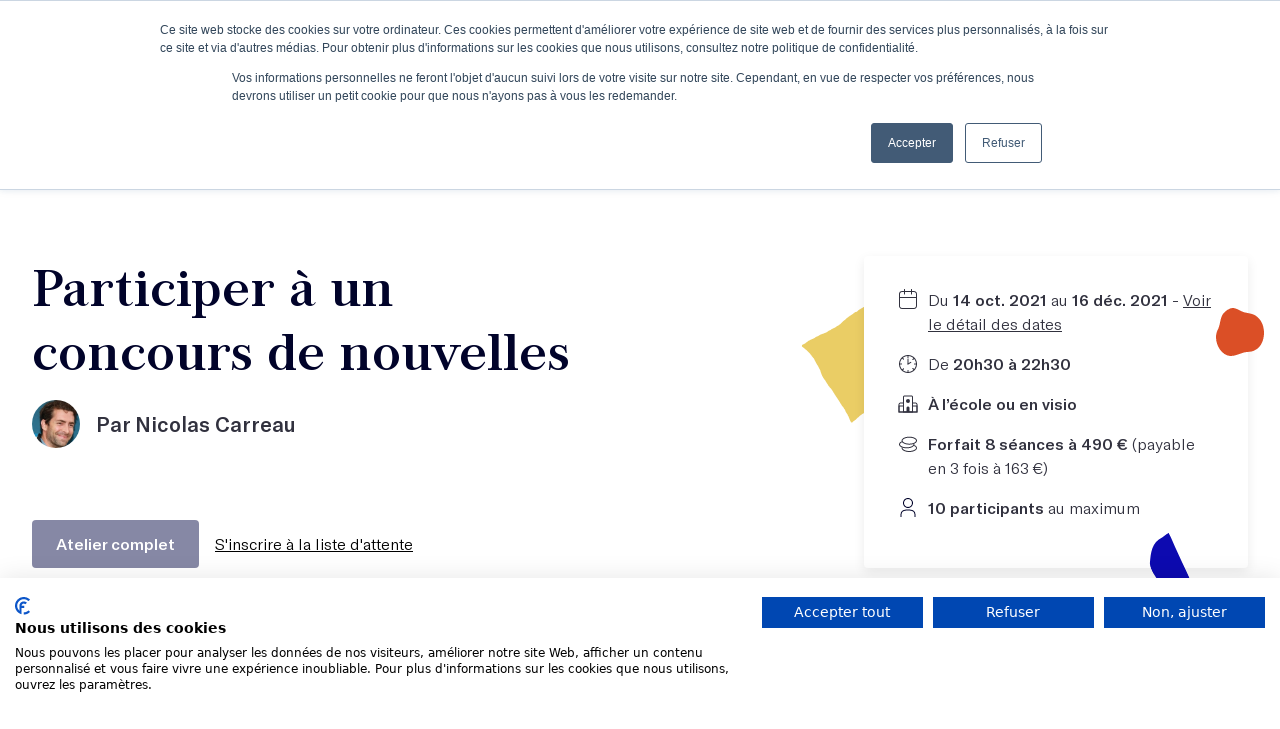

--- FILE ---
content_type: text/html; charset=utf-8
request_url: https://lesmots.co/ateliers-ecriture/participer-a-un-concours-de-nouvelles
body_size: 10393
content:
<!DOCTYPE html><html lang="fr"><head><meta charset="utf-8" /><meta content="width=device-width, initial-scale=1, shrink-to-fit=no" name="viewport" /><meta content="ie=edge" http-equiv="x-ua-compatible" /><meta content="pWeChQ1wXEKkjwwE6aXMrPXOiYJ-xiCtraY26grMwqg" name="google-site-verification" /><title>Participer à un concours de nouvelles  | Les Mots</title><meta content="Nicolas Carreau" name="author" /><!-- twitter --><meta content="summary_large_image" name="twitter:card" /><meta content="@_lesmots_" name="twitter:site" /><meta content="@_lesmots_" name="twitter:creator" /><meta content="Participer à un concours de nouvelles " name="twitter:title" /><meta content="Une école d’écriture d’un nouveau genre, ouverte à tous ⁕ Un café littéraire ⁕ Un lieu unique dans Paris pour écrire et lire ⁕ Des ateliers animés par les meilleurs écrivains" name="twitter:description" /><meta content="https://lesmots.co/uploads/course/1312/xxl_4e401630.png" name="twitter:image" /><!-- Facebook and others http://ogp.me/ --><meta content="fr_FR" property="og:locale" /><meta content="https://lesmots.co/ateliers-ecriture/participer-a-un-concours-de-nouvelles" property="og:url" /><meta content="Participer à un concours de nouvelles " property="og:title" /><meta content="Une école d’écriture d’un nouveau genre, ouverte à tous ⁕ Un café littéraire ⁕ Un lieu unique dans Paris pour écrire et lire ⁕ Des ateliers animés par les meilleurs écrivains" property="og:description" /><meta content="https://lesmots.co/uploads/course/1312/xxl_4e401630.png" property="og:image" /><meta content="website" property="og:type" /><script src="https://consent-eu.cookiefirst.com/sites/lesmots.co-2d9eb6d8-babe-473e-abd5-35ff92788551/consent.js"></script>
  <!-- Google Tag Manager -->
  <script>(function(w,d,s,l,i){w[l]=w[l]||[];w[l].push({'gtm.start':
  new Date().getTime(),event:'gtm.js'});var f=d.getElementsByTagName(s)[0],
  j=d.createElement(s),dl=l!='dataLayer'?'&l='+l:'';j.async=true;j.src=
  'https://www.googletagmanager.com/gtm.js?id='+i+dl;f.parentNode.insertBefore(j,f);
  })(window,document,'script','dataLayer','GTM-5JLLMR5');</script>
  <!-- End Google Tag Manager -->
<!-- Hotjar Tracking Code for https://lesmots.co -->
<script>
  (function(h,o,t,j,a,r){
      h.hj=h.hj||function(){(h.hj.q=h.hj.q||[]).push(arguments)};
      h._hjSettings={hjid:4967134,hjsv:6};
      a=o.getElementsByTagName('head')[0];
      r=o.createElement('script');r.async=1;
      r.src=t+h._hjSettings.hjid+j+h._hjSettings.hjsv;
      a.appendChild(r);
  })(window,document,'https://static.hotjar.com/c/hotjar-','.js?sv=');
</script><meta content="cs0ykpwnhv1ajanq2c99giaaaib5k8" name="facebook-domain-verification" /><meta content="noindex" name="robots" /><meta name="csrf-param" content="authenticity_token" />
<meta name="csrf-token" content="8tvpLPEbhohmLhpHKtRUGGJ+rj5SN8fLBUQwMjQU1XVLlU7uaWQLc/cTglMYC9a5GPkEOfDeZ9u1V36Txly3Pw==" /><link rel="stylesheet" media="screen" href="https://lesmots.co/assets/public-b669d701fa2536d241f5b29e2a61133d7bc6be2dead655f03045bb9248ad3544.css" /></head><body class="overflow-x-hidden w-screen">  <!-- Google Tag Manager (noscript) -->
  <noscript><iframe src="https://www.googletagmanager.com/ns.html?id=GTM-5JLLMR5"
  height="0" width="0" style="display:none;visibility:hidden"></iframe></noscript>
  <!-- End Google Tag Manager (noscript) -->
<script>window.dataLayer.push({"event":"view_item","ecommerce":{"items":[{"item_id":1312,"item_name":"Participer à un concours de nouvelles ","item_category":"workshop","currency":"EUR","price":"490.00","quantity":1}]}})</script><nav class="fixed w-screen shadow-normal flex flex-col items-center z-30"><div class="bg-darkblue w-screen h-16 hidden lg_flex flex-row md_justify-between items-center px-4 md_px-8"><div class="flex items-center space-x-2 xl_space-x-8"><a class="btn btn--secondary h-8 items-center font-regular" href="https://meetings-eu1.hubspot.com/meetings/lesmots/conseil-atelier">J’obtiens un conseil en 15 min</a><a class="flex items-center space-x-2" href="/podcast"><svg class="w-8 h-8 fill-white"><use xlink:href="https://lesmots.co/assets/v2/illustrations-5687a7aaf4fc908dd883420330abc342701aa88a51e991bc3a480a40206676bb.svg#menu-podcast"></use></svg><p class="text-body text-white">Le podcast</p></a><a class="flex items-center space-x-2" href="/newsletter"><svg class="w-8 h-8 fill-white"><use xlink:href="https://lesmots.co/assets/v2/illustrations-5687a7aaf4fc908dd883420330abc342701aa88a51e991bc3a480a40206676bb.svg#menu-newsletter"></use></svg><p class="text-body text-white">L'infolettre</p></a></div><div class="flex items-center"><a class="btn btn--primary p-2 mr-2 flex items-center" href="/connexion"><p class="hidden lg_inline text-body font-regular text-center text-white mr-2">Se connecter</p><svg class="w-8 h-8"><use xlink:href="https://lesmots.co/assets/v2/icons-940f4ec48835b9f747415b92818888d4a4c559d6a100aff0eb2b54375742db33.svg#profile"></use></svg></a><a class="btn btn--secondary h-8 items-center mr-2 font-regular" href="/ateliers-ecriture">Je découvre les ateliers</a><a class="btn btn--primary p-2" href="/recherche"><svg class="w-8 h-8"><use xlink:href="https://lesmots.co/assets/v2/icons-940f4ec48835b9f747415b92818888d4a4c559d6a100aff0eb2b54375742db33.svg#search"></use></svg></a></div></div><div class="bg-white w-screen h-16 px-4 flex justify-center items-center"><div class="flex items-center lg_hidden"><div class="burger-button btn btn--primary p-2 mr-6"><a href="#"><svg class="w-8 h-8"><use xlink:href="https://lesmots.co/assets/v2/icons-940f4ec48835b9f747415b92818888d4a4c559d6a100aff0eb2b54375742db33.svg#burger"></use></svg></a></div></div><div class="logo w-10of12 h-full border-solid border-b-0 lg_border-b-2 border-black-400 flex justify-center items-center"><a href="/"><svg class="w-48 h-8 sm_w-52 sm_h-9"><use xlink:href="https://lesmots.co/assets/icons-652b31b209344340f24f755efb4aaa02456125e2f7fb78ff98d5eb7e385d5953.svg#logo"></use></svg></a></div></div><div class="bg-white w-screen h-14 hidden lg_flex justify-center items-center space-x-8"><div class="group relative cursor-pointer"><p class="text-body font-bold">Ateliers</p><div class="absolute pt-8 hidden group-hover_flex"><div class="flex-col bg-white shadow-normal w-max rounded overflow-hidden"><div class="flex flex-col p-6 space-y"><a class="p-2 hover_bg-black-500 flex space-x-4 rounded" href="/ateliers-ecriture"><div class="flex items-center justify-center bg-pink w-14 h-14 rounded"><svg class="w-12 h-12 fill-blue"><use xlink:href="https://lesmots.co/assets/v2/illustrations-5687a7aaf4fc908dd883420330abc342701aa88a51e991bc3a480a40206676bb.svg#menu-feather"></use></svg></div><div class="flex flex-col space-y justify-center"><p class="text-body font-bold">Découvrir tous nos ateliers</p><p class="text-caption">À Paris ou en ligne, avec des écrivains aguerris !</p></div></a><a class="p-2 hover_bg-black-500 flex space-x-4 rounded" href="/masterclasses-ecriture"><div class="flex items-center justify-center bg-pink w-14 h-14 rounded"><svg class="w-12 h-12 fill-yellow"><use xlink:href="https://lesmots.co/assets/v2/illustrations-5687a7aaf4fc908dd883420330abc342701aa88a51e991bc3a480a40206676bb.svg#menu-ipad"></use></svg></div><div class="flex flex-col space-y justify-center"><p class="text-body font-bold">Découvrir tous nos cours en vidéo</p><p class="text-caption">À suivre depuis chez vous, à votre rythme</p></div></a><a class="p-2 hover_bg-black-500 flex space-x-4 rounded" href="/abonnement"><div class="flex items-center justify-center bg-pink w-14 h-14 rounded"><svg class="w-8 h-12 fill-red"><use xlink:href="https://lesmots.co/assets/v2/illustrations-5687a7aaf4fc908dd883420330abc342701aa88a51e991bc3a480a40206676bb.svg#menu-pen"></use></svg></div><div class="flex flex-col space-y justify-center"><p class="text-body font-bold">S'abonner à l'année</p><p class="text-caption">Trois façons de profiter de l'expérience Les Mots !</p></div></a></div></div></div></div><div class="group relative cursor-pointer"><p class="text-body font-bold">Votre projet d'écriture</p><div class="absolute pt-8 hidden group-hover_flex"><div class="flex-col bg-white shadow-normal w-max rounded overflow-hidden"><div class="flex p-6 flex-col space-y"><a class="p-2 hover_bg-black-500 flex space-x-4 rounded" href="/ecrire-un-livre"><div class="flex items-center justify-center bg-pink w-14 h-14 rounded"><svg class="w-12 h-12 fill-blue"><use xlink:href="https://lesmots.co/assets/v2/illustrations-5687a7aaf4fc908dd883420330abc342701aa88a51e991bc3a480a40206676bb.svg#menu-manuscrit"></use></svg></div><div class="flex flex-col space-y justify-center"><p class="text-body font-bold">J'écris un livre</p><p class="text-caption">12 mois pour écrire et terminer votre livre</p></div></a><a class="p-2 hover_bg-black-500 flex space-x-4 rounded" href="/objectif-projet"><div class="flex items-center justify-center bg-pink w-14 h-14 rounded"><svg class="w-12 h-12 fill-yellow"><use xlink:href="https://lesmots.co/assets/v2/illustrations-5687a7aaf4fc908dd883420330abc342701aa88a51e991bc3a480a40206676bb.svg#menu-timer"></use></svg></div><div class="flex flex-col space-y justify-center"><p class="text-body font-bold">Scénario, podcast, chansons...</p><p class="text-caption">Allez au bout de vos projets artistiques et littéraires en étant suivi personnellement</p></div></a><a class="p-2 hover_bg-black-500 flex space-x-4 rounded" href="/retour-manuscrit"><div class="flex items-center justify-center bg-pink w-14 h-14 rounded"><svg class="w-12 h-12 fill-red"><use xlink:href="https://lesmots.co/assets/v2/illustrations-5687a7aaf4fc908dd883420330abc342701aa88a51e991bc3a480a40206676bb.svg#menu-glasses"></use></svg></div><div class="flex flex-col space-y justify-center"><p class="text-body font-bold">Je fais relire mes textes</p><p class="text-caption">Et je mets toutes les chances de mon côté pour publier</p></div></a></div></div></div></div><div class="group relative cursor-pointer"><p class="text-body font-bold">Écrivains</p><div class="absolute pt-8 hidden group-hover_flex"><div class="flex-col bg-white shadow-normal w-max rounded overflow-hidden"><div class="flex p-6 flex-col space-y"><a class="p-2 hover_bg-black-500 flex space-x-4 rounded" href="/ecrivains"><div class="flex items-center justify-center bg-pink w-14 h-14 rounded"><svg class="w-12 h-12 fill-red"><use xlink:href="https://lesmots.co/assets/v2/illustrations-5687a7aaf4fc908dd883420330abc342701aa88a51e991bc3a480a40206676bb.svg#menu-woman"></use></svg></div><div class="flex flex-col space-y justify-center"><p class="text-body font-bold">Nos écrivains</p><p class="text-caption">Des autrices et des auteurs renommé(e)s pour vous accompagner</p></div></a><a class="p-2 hover_bg-black-500 flex space-x-4 rounded" href="/eleves-publies"><div class="flex items-center justify-center bg-pink w-14 h-14 rounded"><svg class="w-12 h-12 fill-blue"><use xlink:href="https://lesmots.co/assets/v2/illustrations-5687a7aaf4fc908dd883420330abc342701aa88a51e991bc3a480a40206676bb.svg#menu-man"></use></svg></div><div class="flex flex-col space-y justify-center"><p class="text-body font-bold">Nos élèves publiés</p><p class="text-caption">Elles/Ils sont passé(e)s par nos ateliers</p></div></a></div></div></div></div><div class="group relative cursor-pointer"><p class="text-body font-bold">L'école</p><div class="absolute pt-8 hidden group-hover_flex"><div class="flex-col bg-white shadow-normal w-max rounded overflow-hidden"><div class="flex p-6 flex-col space-y"><a class="p-2 hover_bg-black-500 flex space-x-4 rounded" href="/ecole-ecriture"><div class="flex items-center justify-center bg-pink w-14 h-14 rounded"><svg class="w-12 h-12 fill-yellow"><use xlink:href="https://lesmots.co/assets/v2/illustrations-5687a7aaf4fc908dd883420330abc342701aa88a51e991bc3a480a40206676bb.svg#menu-heart"></use></svg></div><div class="flex flex-col space-y justify-center"><p class="text-body font-bold">Qui sommes-nous ?</p><p class="text-caption">Découvrez notre histoire et notre équipe</p></div></a><a class="p-2 hover_bg-black-500 flex space-x-4 rounded" href="/evenements"><div class="flex items-center justify-center bg-pink w-14 h-14 rounded"><svg class="w-12 h-12"><use xlink:href="https://lesmots.co/assets/v2/illustrations-5687a7aaf4fc908dd883420330abc342701aa88a51e991bc3a480a40206676bb.svg#menu-calendar"></use></svg></div><div class="flex flex-col space-y justify-center"><p class="text-body font-bold">Nos événements</p><p class="text-caption">Rejoignez-nous pour un événement littéraire ou informatif</p></div></a><a class="p-2 hover_bg-black-500 flex space-x-4 rounded" href="/convictions"><div class="flex items-center justify-center bg-pink w-14 h-14 rounded"><svg class="w-12 h-12"><use xlink:href="https://lesmots.co/assets/v2/illustrations-5687a7aaf4fc908dd883420330abc342701aa88a51e991bc3a480a40206676bb.svg#menu-convictions"></use></svg></div><div class="flex flex-col space-y justify-center"><p class="text-body font-bold">Nos convictions</p><p class="text-caption">Parce que tout commence là...</p></div></a><a class="p-2 hover_bg-black-500 flex space-x-4 rounded" href="/contact"><div class="flex items-center justify-center bg-pink w-14 h-14 rounded"><svg class="w-12 h-12"><use xlink:href="https://lesmots.co/assets/v2/illustrations-5687a7aaf4fc908dd883420330abc342701aa88a51e991bc3a480a40206676bb.svg#menu-chat"></use></svg></div><div class="flex flex-col space-y justify-center"><p class="text-body font-bold">Contactez-nous</p><p class="text-caption">Passez-nous voir à l'école !</p></div></a></div><div class="flex flex-col bg-black-500 p-6 space-y-4"><p class="text-body font-bold text-darkblue uppercase">Nous suivre</p><div class="flex justify-between"><a href="https://www.instagram.com/lesmots.co/" target="_blank"><svg class="w-8 h-8 fill-darkblue"><use xlink:href="https://lesmots.co/assets/v2/icons-940f4ec48835b9f747415b92818888d4a4c559d6a100aff0eb2b54375742db33.svg#instagram"></use></svg></a><a href="https://www.linkedin.com/company/les-mots-co/" target="_blank"><svg class="w-8 h-8 fill-darkblue"><use xlink:href="https://lesmots.co/assets/v2/icons-940f4ec48835b9f747415b92818888d4a4c559d6a100aff0eb2b54375742db33.svg#linkedin"></use></svg></a><a href="https://fr-fr.facebook.com/lesmots.co/" target="_blank"><svg class="w-8 h-8 fill-darkblue"><use xlink:href="https://lesmots.co/assets/v2/icons-940f4ec48835b9f747415b92818888d4a4c559d6a100aff0eb2b54375742db33.svg#facebook"></use></svg></a><a href="https://www.youtube.com/channel/UCt7Fp13qnhAzsD1_T_5wtqA" target="_blank"><svg class="w-8 h-8 fill-darkblue"><use xlink:href="https://lesmots.co/assets/v2/icons-940f4ec48835b9f747415b92818888d4a4c559d6a100aff0eb2b54375742db33.svg#youtube"></use></svg></a><a href="https://twitter.com/_LesMots_" target="_blank"><svg class="w-8 h-8 fill-darkblue"><use xlink:href="https://lesmots.co/assets/v2/icons-940f4ec48835b9f747415b92818888d4a4c559d6a100aff0eb2b54375742db33.svg#twitter"></use></svg></a><a href="https://www.pinterest.fr/LesMotsecriture/ " target="_blank"><svg class="w-8 h-8 fill-darkblue"><use xlink:href="https://lesmots.co/assets/v2/icons-940f4ec48835b9f747415b92818888d4a4c559d6a100aff0eb2b54375742db33.svg#pinterest"></use></svg></a><a href="https://www.tiktok.com/@lesmots.co" target="_blank"><svg class="w-8 h-8 fill-darkblue"><use xlink:href="https://lesmots.co/assets/v2/icons-940f4ec48835b9f747415b92818888d4a4c559d6a100aff0eb2b54375742db33.svg#tiktok"></use></svg></a></div></div></div></div></div><div class="group relative cursor-pointer"><p class="text-body font-bold">Formations</p><div class="absolute pt-8 hidden group-hover_flex"><div class="flex-col bg-white shadow-normal w-max rounded overflow-hidden"><div class="flex p-6 flex-col space-y"><a class="p-2 hover_bg-black-500 flex space-x-4 rounded" href="/programmes-certifiants-ecriture"><div class="flex items-center justify-center bg-pink w-14 h-14 rounded"><svg class="w-12 h-12 fill-red"><use xlink:href="https://lesmots.co/assets/v2/illustrations-5687a7aaf4fc908dd883420330abc342701aa88a51e991bc3a480a40206676bb.svg#menu-boost"></use></svg></div><div class="flex flex-col space-y justify-center"><p class="text-body font-bold">Découvrir notre formation certifiante</p><p class="text-caption">Un parcours éligible au CPF</p></div></a><a class="p-2 hover_bg-black-500 flex space-x-4 rounded" href="/entreprises"><div class="flex items-center justify-center bg-pink w-14 h-14 rounded"><svg class="w-12 h-12 fill-red"><use xlink:href="https://lesmots.co/assets/v2/illustrations-5687a7aaf4fc908dd883420330abc342701aa88a51e991bc3a480a40206676bb.svg#menu-tie"></use></svg></div><div class="flex flex-col space-y justify-center"><p class="text-body font-bold">Découvrir nos formations en entreprise</p><p class="text-caption">8 formations pensées pour vos collaborateurs</p></div></a></div></div></div></div><div class="group relative cursor-pointer"><p class="text-body font-bold">Financement</p><div class="absolute pt-8 hidden group-hover_flex"><div class="flex-col bg-white shadow-normal w-max rounded overflow-hidden"><div class="flex p-6 flex-col space-y"><a class="p-2 hover_bg-black-500 flex space-x-4 rounded" href="/financement"><div class="flex items-center justify-center bg-pink w-14 h-14 rounded"><svg class="w-12 h-12 fill-blue"><use xlink:href="https://lesmots.co/assets/v2/illustrations-5687a7aaf4fc908dd883420330abc342701aa88a51e991bc3a480a40206676bb.svg#money-bag"></use></svg></div><div class="flex flex-col space-y justify-center"><p class="text-body font-bold">Vos possibilités de financement</p><p class="text-caption">OPCO et CPF, c'est possible</p></div></a></div></div></div></div></div></nav><div class="black-overlay bg-black-100 w-screen h-screen bg-opacity-80 backdrop-blur-sm fixed z-40 hidden"></div><div class="side-menu bg-white h-screen z-50 fixed w-screen"><div class="flex flex-col bg-white p-10 items-start"><div class="flex items-center justify-between w-full"><div class="logo h-full flex items-center"><a href="/"><svg class="w-56 h-10"><use xlink:href="https://lesmots.co/assets/icons-652b31b209344340f24f755efb4aaa02456125e2f7fb78ff98d5eb7e385d5953.svg#logo"></use></svg></a></div><a class="close-button" href="#"><svg class="w-8 h-8 fill-black-100"><use xlink:href="https://lesmots.co/assets/v2/icons-940f4ec48835b9f747415b92818888d4a4c559d6a100aff0eb2b54375742db33.svg#close"></use></svg></a></div><div class="flex mt-4"><a class="btn btn--primary p-2 mr-2 flex items-center" href="/connexion"><p class="hidden lg_inline text-body font-regular text-center text-white mr-2">Se connecter</p><svg class="w-8 h-8"><use xlink:href="https://lesmots.co/assets/v2/icons-940f4ec48835b9f747415b92818888d4a4c559d6a100aff0eb2b54375742db33.svg#profile"></use></svg></a><a class="btn btn--primary p-2" href="/recherche"><svg class="w-8 h-8"><use xlink:href="https://lesmots.co/assets/v2/icons-940f4ec48835b9f747415b92818888d4a4c559d6a100aff0eb2b54375742db33.svg#search"></use></svg></a></div></div><div class="flex flex-col px-10 overflow-y-scroll specific-menu-height"><div class="flex items-start mb-8 flex-col space-y-4"><h4 class="text-h4 w-full">Ateliers</h4><div class="flex flex-col w-full space-y-4"><a class="text-body font-light" href="/ateliers-ecriture">Découvrir tous nos ateliers</a><a class="text-body font-light" href="/masterclasses-ecriture">Découvrir tous nos cours en vidéo</a><a class="text-body font-light" href="/abonnement">S&#39;abonner à l&#39;année</a></div></div><div class="flex items-start mb-8 flex-col space-y-4"><h4 class="text-h4 w-full">Votre projet d'écriture</h4><div class="flex flex-col w-full space-y-4"><a class="text-body font-light" href="/ecrire-un-livre">J&#39;écris un livre</a><a class="text-body font-light" href="/objectif-projet">Scénario, podcast, chansons...</a><a class="text-body font-light" href="/retour-manuscrit">Je fais relire mes textes</a></div></div><div class="flex items-start mb-8 flex-col space-y-4"><h4 class="text-h4 w-full">Écrivains</h4><div class="flex flex-col w-full space-y-4"><a class="text-body font-light" href="/ecrivains">Nos écrivains</a><a class="text-body font-light" href="/eleves-publies">Nos élèves publiés</a></div></div><div class="flex items-start mb-8 flex-col space-y-4"><h4 class="text-h4 w-full">L'école</h4><div class="flex flex-col w-full space-y-4"><a class="text-body font-light" href="/ecole-ecriture">Qui sommes-nous ?</a><a class="text-body font-light" href="/evenements">Nos événements</a><a class="text-body font-light" href="/convictions">Nos convictions</a><a class="text-body font-light" href="/contact">Nous contacter</a></div></div><div class="flex items-start mb-8 flex-col space-y-4"><h4 class="text-h4 w-full">Formations</h4><div class="flex flex-col w-full space-y-4"><a class="text-body font-light" href="/programmes-certifiants-ecriture">Découvrir notre formation certifiante</a><a class="text-body font-light" href="/entreprises">Découvrir nos formations en entreprise</a></div></div><div class="flex items-start mb-8 flex-col space-y-4"><h4 class="text-h4 w-full">Financement</h4><div class="flex flex-col w-full space-y-4"><a class="text-body font-light" href="/financement">Vos possibilités de financement</a></div></div><div class="flex items-start mb-8 flex-col space-y-4"><h4 class="text-h4 w-full">Nos conseils d'écriture</h4><div class="flex flex-col w-full space-y-4"><a class="text-body font-light" href="/podcast">Le podcast</a><a class="text-body font-light" href="/newsletter">L&#39;infolettre</a><a class="text-body font-light" href="/blog">Le blog</a></div></div><div class="flex items-start mb-8 flex-col space-y-4"><h4 class="text-h4 w-full">Nous suivre</h4><div class="flex w-full flex-wrap gap-4"><a href="https://www.instagram.com/lesmots.co/" target="_blank"><svg class="w-8 h-8 fill-darkblue"><use xlink:href="https://lesmots.co/assets/v2/icons-940f4ec48835b9f747415b92818888d4a4c559d6a100aff0eb2b54375742db33.svg#instagram"></use></svg></a><a href="https://www.linkedin.com/company/les-mots-co/" target="_blank"><svg class="w-8 h-8 fill-darkblue"><use xlink:href="https://lesmots.co/assets/v2/icons-940f4ec48835b9f747415b92818888d4a4c559d6a100aff0eb2b54375742db33.svg#linkedin"></use></svg></a><a href="https://fr-fr.facebook.com/lesmots.co/" target="_blank"><svg class="w-8 h-8 fill-darkblue"><use xlink:href="https://lesmots.co/assets/v2/icons-940f4ec48835b9f747415b92818888d4a4c559d6a100aff0eb2b54375742db33.svg#facebook"></use></svg></a><a href="https://www.youtube.com/channel/UCt7Fp13qnhAzsD1_T_5wtqA" target="_blank"><svg class="w-8 h-8 fill-darkblue"><use xlink:href="https://lesmots.co/assets/v2/icons-940f4ec48835b9f747415b92818888d4a4c559d6a100aff0eb2b54375742db33.svg#youtube"></use></svg></a><a href="https://twitter.com/_LesMots_" target="_blank"><svg class="w-8 h-8 fill-darkblue"><use xlink:href="https://lesmots.co/assets/v2/icons-940f4ec48835b9f747415b92818888d4a4c559d6a100aff0eb2b54375742db33.svg#twitter"></use></svg></a><a href="https://www.pinterest.fr/LesMotsecriture/ " target="_blank"><svg class="w-8 h-8 fill-darkblue"><use xlink:href="https://lesmots.co/assets/v2/icons-940f4ec48835b9f747415b92818888d4a4c559d6a100aff0eb2b54375742db33.svg#pinterest"></use></svg></a><a href="https://www.tiktok.com/@lesmots.co" target="_blank"><svg class="w-8 h-8 fill-darkblue"><use xlink:href="https://lesmots.co/assets/v2/icons-940f4ec48835b9f747415b92818888d4a4c559d6a100aff0eb2b54375742db33.svg#tiktok"></use></svg></a></div></div></div></div><div class="pt-20 sm_pt-44 overflow-x-clip"><div data-course-slug="participer-a-un-concours-de-nouvelles" id="course-content"><div id="hubspot-launcher"></div><div id="content-container"></div><div id="popup-hubspot"><div class="black-overlay bg-black-100 w-screen h-screen bg-opacity-80 backdrop-blur-sm fixed top-0 left-0 z-40 hidden"></div><div class="hubspot-container hidden w-screen h-screen fixed top-0 left-0 z-50 flex justify-center items-start p-2 sm_p-8 lg_py-8 pointer-events-none overflow-auto"><div class="hubspot bg-white shadow-normal w-full max-w-6xl h-auto flex-col pointer-events-auto relative p-6 rounded-xl"><button class="close-btn absolute top-4 right-4 text-2xl font-bold">×</button><div id="hubspot-form"></div></div></div></div><div class="mt-0 lg_mt-20 mb-20 container mx-auto px-4 lg_px-8"><div class="twelve-col-grid items-start mb-24"><div class="col-span-full lg_col-span-5 xl_col-span-6 mt-8 lg_mt-0"><h1 class="text-h1 mb-4">Participer à un concours de nouvelles </h1><div class="teacher_infos"><div class="flex items-center mb-4 md_mb-8 lg_last_mb-16 flex-col-reverse sm_flex-row"><a class="flex items-center mb-2" href="/ecrivains/nicolas-carreau"><img class="w-12 h-12 rounded-full shrink-0" alt="Nicolas Carreau" src="https://lesmots.co/uploads/user/9675/largeportrait_a0becae8.jpg" /><p class="text-h4 font-bold ml-4">Par Nicolas Carreau</p></a></div></div><div class="items-center space-x-4 mb-16 hidden lg_flex"><a class="btn btn--primary opacity-50">Atelier complet</a><a class="underline" data-tf-iframe-props="title=Liste d&#39;attente - Désistements/prochaines sessions" data-tf-medium="snippet" data-tf-popup="UgyW1DuO">S&#39;inscrire à la liste d&#39;attente</a><script src="//embed.typeform.com/next/embed.js"></script></div><div class="card mb-12 flex lg_hidden"><div class="flex flex-col p-8 md_flex-row flex-wrap"><div class="flex flex-row mb-4 w-full"><svg class="fill-black-200 mr-2 w-6 h-6 shrink-0"><use xlink:href="https://lesmots.co/assets/v2/icons-940f4ec48835b9f747415b92818888d4a4c559d6a100aff0eb2b54375742db33.svg#calendar"></use></svg><p class="text-body">Du <span class="font-bold">14 oct. 2021 </span>au <span class="font-bold"> 16 déc. 2021 </span>- <a class="span underline" href="#scroll">Voir le détail des dates</a></p></div><div class="flex flex-row mb-4 w-full"><svg class="fill-black-200 mr-2 w-6 h-6 shrink-0"><use xlink:href="https://lesmots.co/assets/v2/icons-940f4ec48835b9f747415b92818888d4a4c559d6a100aff0eb2b54375742db33.svg#clock"></use></svg><p class="text-body">De <span class="font-bold">20h30 à 22h30</span></p></div><div class="flex flex-row mb-4 w-full"><svg class="fill-black-200 mr-2 w-6 h-6 shrink-0"><use xlink:href="https://lesmots.co/assets/v2/icons-940f4ec48835b9f747415b92818888d4a4c559d6a100aff0eb2b54375742db33.svg#school"></use></svg><p class="text-body font-bold">À l’école ou en visio</p></div><div class="flex flex-row mb-4 w-full"><svg class="fill-black-200 mr-2 w-6 h-6 shrink-0"><use xlink:href="https://lesmots.co/assets/v2/icons-940f4ec48835b9f747415b92818888d4a4c559d6a100aff0eb2b54375742db33.svg#money"></use></svg><p class="text-body"><span class="font-bold">Forfait 8 séances à 490 € </span> (payable en 3 fois à 163 €)</p></div><div class="flex flex-row mb-4 w-full"><svg class="fill-black-200 mr-2 w-6 h-6 shrink-0"><use xlink:href="https://lesmots.co/assets/v2/icons-940f4ec48835b9f747415b92818888d4a4c559d6a100aff0eb2b54375742db33.svg#participant"></use></svg><p class="text-body"><span class="font-bold">10 participants</span> au maximum</p></div></div></div><div class="flex flex-col relative atelier-desc"><p class="text-body mb-6"><p class="ql-align-justify"><em>Cet atelier, limité à 10 participants, a pour objectif de vous amener à réaliser votre propre création littéraire et artistique le temps de l'atelier, si vous vous en donnez les moyens bien sûr. Prêt(e) pour le défi ?</em></p><p class="ql-align-justify"><span style="color: rgb(0, 0, 0);">En France, malgré un passé glorieux en la matière, les éditeurs publient assez peu de nouvelles. C’est un malentendu. On en publie moins, donc les lecteurs s’en nourrissent moins, donc ils en cherchent moins, donc les éditeurs en publient moins, etc. Pourtant, chaque semaine se créé un nouveau concours de nouvelles. Comment participer&nbsp;? À quoi faut-il faire attention&nbsp;? Comment se lancer&nbsp;? Comment écrire la nouvelle, évidemment… Tous ces thèmes seront abordés lors des séances. Nous choisirons ensemble un concours parmi trois propositions sélectionnées et chaque participant écrira sa nouvelle au fur et à mesure des séances.</span></p><p class="ql-align-justify"><br></p><p><strong style="color: rgb(68, 114, 196);">Ce cours est idéal pour vous si :&nbsp;</strong></p><ul><li><span style="color: rgb(68, 114, 196);">- Vous ne savez pas comment trouver et choisir (et gagner) un concours de nouvelles. </span></li><li><span style="color: rgb(68, 114, 196);">- Vous avez du mal à mettre en forme votre nouvelle, vous n'allez pas au bout de l'idée de départ, elle se transforme en roman, etc. </span></li></ul><p><br></p><p><strong style="color: rgb(68, 114, 196);">Methodologie : </strong></p><ul><li><span style="color: rgb(68, 114, 196);">- L'atelier vous aidera à construire votre nouvelle dans la perspective d'un concours normé. </span></li><li><span style="color: rgb(68, 114, 196);">- L'atelier ne nécessite a priori pas de travail en dehors des séances. </span></li></ul><p><br></p><p><strong style="color: rgb(68, 114, 196);">7 participants minimum* / 10 participants maximum</strong></p><p><em style="color: rgb(68, 114, 196);">*L'atelier est assuré pour autant que ce minimum soit atteint. À défaut, vous seriez prévenu une semaine avant la première séance.</em></p></p><p class="text-body italic my-6">(Page mise à jour le :  4 juin 2024)</p></div><h2 class="text-h2 mb-2 lg_mt-16" id="scroll">Calendrier des séances</h2><p class="text-body mb-4">Retrouvez ici les dates et horaires de toutes les séances de votre atelier !</p><div class="flex flex-col flex-wrap max-h-96 overflow-x-scroll"><div class="flex mb-8 w-full sm_w-1of2 items-center relative"><div class="h-10 border-l border-black-300 border-dashed absolute left-3 top-8"></div><svg class="fill-black-300 mr-4 w-6 h-6 shrink-0"><use xlink:href="https://lesmots.co/assets/v2/icons-940f4ec48835b9f747415b92818888d4a4c559d6a100aff0eb2b54375742db33.svg#calendar"></use></svg><div class="flex flex-col max-height-10"><p class="text-body">Jeudi 14 octobre 2021</p><p class="text-caption">20h30 - 22h30 (Séance avec l&#39;auteur)</p></div></div><div class="flex mb-8 w-full sm_w-1of2 items-center relative"><div class="h-10 border-l border-black-300 border-dashed absolute left-3 top-8"></div><svg class="fill-black-300 mr-4 w-6 h-6 shrink-0"><use xlink:href="https://lesmots.co/assets/v2/icons-940f4ec48835b9f747415b92818888d4a4c559d6a100aff0eb2b54375742db33.svg#calendar"></use></svg><div class="flex flex-col max-height-10"><p class="text-body">Jeudi 21 octobre 2021</p><p class="text-caption">20h30 - 22h30 (Séance avec l&#39;auteur)</p></div></div><div class="flex mb-8 w-full sm_w-1of2 items-center relative"><div class="h-10 border-l border-black-300 border-dashed absolute left-3 top-8"></div><svg class="fill-black-300 mr-4 w-6 h-6 shrink-0"><use xlink:href="https://lesmots.co/assets/v2/icons-940f4ec48835b9f747415b92818888d4a4c559d6a100aff0eb2b54375742db33.svg#calendar"></use></svg><div class="flex flex-col max-height-10"><p class="text-body">Jeudi 28 octobre 2021</p><p class="text-caption">20h30 - 22h30 (Séance avec l&#39;auteur)</p></div></div><div class="flex mb-8 w-full sm_w-1of2 items-center relative"><div class="h-10 border-l border-black-300 border-dashed absolute left-3 top-8"></div><svg class="fill-black-300 mr-4 w-6 h-6 shrink-0"><use xlink:href="https://lesmots.co/assets/v2/icons-940f4ec48835b9f747415b92818888d4a4c559d6a100aff0eb2b54375742db33.svg#calendar"></use></svg><div class="flex flex-col max-height-10"><p class="text-body">Jeudi 11 novembre 2021</p><p class="text-caption">20h30 - 22h30 (Séance avec l&#39;auteur)</p></div></div><div class="flex mb-8 w-full sm_w-1of2 items-center relative"><svg class="fill-black-300 mr-4 w-6 h-6 shrink-0"><use xlink:href="https://lesmots.co/assets/v2/icons-940f4ec48835b9f747415b92818888d4a4c559d6a100aff0eb2b54375742db33.svg#calendar"></use></svg><div class="flex flex-col max-height-10"><p class="text-body">Jeudi 25 novembre 2021</p><p class="text-caption">20h30 - 22h30 (Séance avec l&#39;auteur)</p></div></div><div class="flex mb-8 w-full sm_w-1of2 items-center relative"><div class="h-10 border-l border-black-300 border-dashed absolute left-3 top-8"></div><svg class="fill-black-300 mr-4 w-6 h-6 shrink-0"><use xlink:href="https://lesmots.co/assets/v2/icons-940f4ec48835b9f747415b92818888d4a4c559d6a100aff0eb2b54375742db33.svg#calendar"></use></svg><div class="flex flex-col max-height-10"><p class="text-body">Jeudi 02 décembre 2021</p><p class="text-caption">20h30 - 22h30 (Séance avec l&#39;auteur)</p></div></div><div class="flex mb-8 w-full sm_w-1of2 items-center relative"><div class="h-10 border-l border-black-300 border-dashed absolute left-3 top-8"></div><svg class="fill-black-300 mr-4 w-6 h-6 shrink-0"><use xlink:href="https://lesmots.co/assets/v2/icons-940f4ec48835b9f747415b92818888d4a4c559d6a100aff0eb2b54375742db33.svg#calendar"></use></svg><div class="flex flex-col max-height-10"><p class="text-body">Jeudi 09 décembre 2021</p><p class="text-caption">20h30 - 22h30 (Séance avec l&#39;auteur)</p></div></div><div class="flex mb-8 w-full sm_w-1of2 items-center relative"><svg class="fill-black-300 mr-4 w-6 h-6 shrink-0"><use xlink:href="https://lesmots.co/assets/v2/icons-940f4ec48835b9f747415b92818888d4a4c559d6a100aff0eb2b54375742db33.svg#calendar"></use></svg><div class="flex flex-col max-height-10"><p class="text-body">Jeudi 16 décembre 2021</p><p class="text-caption">20h30 - 22h30 (Séance avec l&#39;auteur)</p></div></div></div></div><div class="col-span-full lg_col-span-3 xl_col-span-4 xl_col-start-9 sticky top-48 lg_flex flex-col hidden"><svg class="absolute w-24 xl_w-32 h-24 xl_h-32 -left-8 xl_-left-16 top-10 fill-yellow rotate-12"><use xlink:href="https://lesmots.co/assets/v2/illustrations-5687a7aaf4fc908dd883420330abc342701aa88a51e991bc3a480a40206676bb.svg#losange"></use></svg><div class="card mb-12 relative overflow-visible"><svg class="absolute w-8 h-16 right-1of6 -bottom-8 fill-blue -rotate-24"><use xlink:href="https://lesmots.co/assets/v2/illustrations-5687a7aaf4fc908dd883420330abc342701aa88a51e991bc3a480a40206676bb.svg#half-circle"></use></svg><svg class="fill-red absolute -right-4 top-1of6 w-12 h-12"><use xlink:href="https://lesmots.co/assets/v2/illustrations-5687a7aaf4fc908dd883420330abc342701aa88a51e991bc3a480a40206676bb.svg#almost-circle"></use></svg><div class="flex md_flex-col p-8 overflow-x-scroll"><div class="flex flex-row mb-4 w-full"><svg class="fill-black-200 mr-2 w-6 h-6 shrink-0"><use xlink:href="https://lesmots.co/assets/v2/icons-940f4ec48835b9f747415b92818888d4a4c559d6a100aff0eb2b54375742db33.svg#calendar"></use></svg><p class="text-body">Du <span class="font-bold">14 oct. 2021 </span>au <span class="font-bold"> 16 déc. 2021 </span>- <a class="span underline" href="#scroll">Voir le détail des dates</a></p></div><div class="flex flex-row mb-4 w-full"><svg class="fill-black-200 mr-2 w-6 h-6 shrink-0"><use xlink:href="https://lesmots.co/assets/v2/icons-940f4ec48835b9f747415b92818888d4a4c559d6a100aff0eb2b54375742db33.svg#clock"></use></svg><p class="text-body">De <span class="font-bold">20h30 à 22h30</span></p></div><div class="flex flex-row mb-4 w-full"><svg class="fill-black-200 mr-2 w-6 h-6 shrink-0"><use xlink:href="https://lesmots.co/assets/v2/icons-940f4ec48835b9f747415b92818888d4a4c559d6a100aff0eb2b54375742db33.svg#school"></use></svg><p class="text-body font-bold">À l’école ou en visio</p></div><div class="flex flex-row mb-4 w-full"><svg class="fill-black-200 mr-2 w-6 h-6 shrink-0"><use xlink:href="https://lesmots.co/assets/v2/icons-940f4ec48835b9f747415b92818888d4a4c559d6a100aff0eb2b54375742db33.svg#money"></use></svg><p class="text-body text-center md_text-left"><span class="font-bold">Forfait 8 séances à 490 € </span>(payable en 3 fois à 163 €)</p></div><div class="flex flex-row mb-4 w-full"><svg class="fill-black-200 mr-2 w-6 h-6 shrink-0"><use xlink:href="https://lesmots.co/assets/v2/icons-940f4ec48835b9f747415b92818888d4a4c559d6a100aff0eb2b54375742db33.svg#participant"></use></svg><p class="text-body"><span class="font-bold">10 participants</span> au maximum</p></div></div></div><div class="items-center space-y-4 mb-8 flex-col flex"><a class="btn btn--primary opacity-50 w-full">Atelier complet</a><a class="underline" data-tf-iframe-props="title=Liste d&#39;attente - Désistements/prochaines sessions" data-tf-medium="snippet" data-tf-popup="UgyW1DuO">S&#39;inscrire à la liste d&#39;attente</a><script src="//embed.typeform.com/next/embed.js"></script></div></div></div><div class="bg-white fixed p-4 bottom-0 left-0 w-full z-30 flex lg_hidden shadow-normal"><div class="items-center space-y-4 flex-col flex w-full"><a class="btn btn--primary opacity-50 w-full">Atelier complet</a><a class="underline" data-tf-iframe-props="title=Liste d&#39;attente - Désistements/prochaines sessions" data-tf-medium="snippet" data-tf-popup="UgyW1DuO">S&#39;inscrire à la liste d&#39;attente</a><script src="//embed.typeform.com/next/embed.js"></script></div></div><div class="hidden"></div></div><div class="bg-darkblue mb-32 pb-4 relative overflow-x-clip"><svg class="fill-darkblue splash-sm-up"><use xlink:href="https://lesmots.co/assets/v2/splash-paint-01ea9cd9bf584b557fbaef3fcabfa25ec04a492baca8286ffb11a60bb801bc3e.svg#sm-up-1"></use></svg><svg class="fill-darkblue splash-lg-down"><use xlink:href="https://lesmots.co/assets/v2/splash-paint-01ea9cd9bf584b557fbaef3fcabfa25ec04a492baca8286ffb11a60bb801bc3e.svg#lg-down-3"></use></svg><div class="py-8 container mx-auto px-4 lg_px-8"><div class="twelve-col-grid"><div class="col-span-full lg_col-span-6 lg_col-start-2 xl_col-span-8 xl_col-start-3 mb-2 flex flex-col items-center"><h2 class="text-h2 text-center text-white mb-4 w-192">Avec Les Mots, votre écriture aura vraiment le déclic. Nos élèves le disent !</h2><div class="flex justify-between items-center w-80"><div class="flex justify-between items-center mr-6"><svg class="w-8 h-8 mr-2"><use xlink:href="https://lesmots.co/assets/v2/icons-940f4ec48835b9f747415b92818888d4a4c559d6a100aff0eb2b54375742db33.svg#star"></use></svg><svg class="w-8 h-8 mr-2"><use xlink:href="https://lesmots.co/assets/v2/icons-940f4ec48835b9f747415b92818888d4a4c559d6a100aff0eb2b54375742db33.svg#star"></use></svg><svg class="w-8 h-8 mr-2"><use xlink:href="https://lesmots.co/assets/v2/icons-940f4ec48835b9f747415b92818888d4a4c559d6a100aff0eb2b54375742db33.svg#star"></use></svg><svg class="w-8 h-8 mr-2"><use xlink:href="https://lesmots.co/assets/v2/icons-940f4ec48835b9f747415b92818888d4a4c559d6a100aff0eb2b54375742db33.svg#star"></use></svg><svg class="w-8 h-8"><use xlink:href="https://lesmots.co/assets/v2/icons-940f4ec48835b9f747415b92818888d4a4c559d6a100aff0eb2b54375742db33.svg#star_mixed"></use></svg></div><div class="flex flex-col justify-between items-start"><h2 class="text-h2 font-serif text-white">4,9/5</h2><p class="text-caption text-white">Avis Google</p></div></div></div><div class="testimonials-container col-span-full lg_col-span-8 xl_col-span-12 lg_col-start-1 xl_col-start-1 mt-2 md_mt_0"><div class="twelve-col-grid h-full"><div class="testimonial col-span-full flex flex-col md_flex-row justify-between items-center lg_col-span-6 lg_col-start-2 xl_col-span-8 xl_col-start-3 active"><div class="flex flex-col relative ml-0 md_ml-8"><img alt="quotes" class="absolute -z-1 -top-2" src="https://lesmots.co/assets/v2/quotes-387df39051c6e68716c3b75f123db938b7a23e67921ab5beb4f7544098a9eac1.svg" /><h3 class="relative text-h3 text-white ml-8">Isabelle</h3><p class="relative small text-white ml-8 mb-4">Mars 2025</p><p class="relative text-white font-serif ml-8" style="line-height: 175%;">J&#39;ai suivi l&#39;atelier Écrire un roman court avec Alain Teulié. J&#39;ai beaucoup apprécié ce travail qui a accompagné l&#39;écriture. Depuis, je suis arrivée au bout et je l&#39;ai relu, réécrit, je l&#39;ai déposé sur la plate-forme Édith et nous. Cet atelier m&#39;a certainement permis d&#39;aller au bout de mon projet. Ce roman est né lors de deux ateliers suivis avec Denis Michelis, autant vous dire que Les mots ont joué un rôle capital dans mon aventure !</p></div></div><div class="testimonial col-span-full flex flex-col md_flex-row justify-between items-center lg_col-span-6 lg_col-start-2 xl_col-span-8 xl_col-start-3 hidden"><div class="flex flex-col relative ml-0 md_ml-8"><img alt="quotes" class="absolute -z-1 -top-2" src="https://lesmots.co/assets/v2/quotes-387df39051c6e68716c3b75f123db938b7a23e67921ab5beb4f7544098a9eac1.svg" /><h3 class="relative text-h3 text-white ml-8">Jean H.</h3><p class="relative small text-white ml-8 mb-4">Avril 2024</p><p class="relative text-white font-serif ml-8" style="line-height: 175%;">Cet atelier a permis de débloquer mon écriture et de faire émerger un projet perso. Il a été réellement constructif grâce à un échange personnel à la fin. Je vais continuer à suivre des ateliers d’écriture avec l’école Les Mots. Merci à Sonia Feertchak et à toute l&#39;équipe.</p></div></div><div class="testimonial col-span-full flex flex-col md_flex-row justify-between items-center lg_col-span-6 lg_col-start-2 xl_col-span-8 xl_col-start-3 hidden"><div class="flex flex-col relative ml-0 md_ml-8"><img alt="quotes" class="absolute -z-1 -top-2" src="https://lesmots.co/assets/v2/quotes-387df39051c6e68716c3b75f123db938b7a23e67921ab5beb4f7544098a9eac1.svg" /><h3 class="relative text-h3 text-white ml-8">Aurélie D.</h3><p class="relative small text-white ml-8 mb-4">Juin 2023</p><p class="relative text-white font-serif ml-8" style="line-height: 175%;">Un immense merci à Arnaud Delalande, pour la formation Apprendre à raconter une histoire. Je l’ai suivie avec un enthousiasme grandissant à chaque nouvelle leçon et en suis ressortie avec des idées claires, de vrais outils à ma disposition, une réflexion sur mon projet d&#39;écriture considérablement enrichie. Arnaud est un pédagogue exceptionnel qui allie une méthodologie riche d&#39;exemples d’auteurs spécialistes de la dramaturgie et un accompagnement de chaque participant au plus près de son projet.</p></div></div><div class="testimonial col-span-full flex flex-col md_flex-row justify-between items-center lg_col-span-6 lg_col-start-2 xl_col-span-8 xl_col-start-3 hidden"><div class="flex flex-col relative ml-0 md_ml-8"><img alt="quotes" class="absolute -z-1 -top-2" src="https://lesmots.co/assets/v2/quotes-387df39051c6e68716c3b75f123db938b7a23e67921ab5beb4f7544098a9eac1.svg" /><h3 class="relative text-h3 text-white ml-8">Alice S.</h3><p class="relative small text-white ml-8 mb-4">Janvier 2024</p><p class="relative text-white font-serif ml-8" style="line-height: 175%;">J’ai suivi plusieurs ateliers à l’école les Mots, il y a toujours eu un bon équilibre entre les temps de discussion et les temps d&#39;écriture. Les auteurs, spécifiquement Denis encadrent très bien les rencontres. Les exercices proposés étaient très féconds. J&#39;ai aussi aimé écrire entre les séances. J&#39;ai trouvé cela déterminant pour avancer, clarifier mon propos et finaliser mon manuscrit.</p></div></div></div><div class="testimonial-slider-controls flex justify-center pt-2 xl_pt-4"><svg class="testimonial-slider-left-control relative fill-white w-12 h-6 cursor-pointer focus_outline-0 mr-8"><use xlink:href="https://lesmots.co/assets/v2/illustrations-5687a7aaf4fc908dd883420330abc342701aa88a51e991bc3a480a40206676bb.svg#arrow-left"></use></svg><svg class="testimonial-slider-right-control relative fill-white w-12 h-6 cursor-pointer focus_outline-0"><use xlink:href="https://lesmots.co/assets/v2/illustrations-5687a7aaf4fc908dd883420330abc342701aa88a51e991bc3a480a40206676bb.svg#arrow-right"></use></svg></div></div></div></div></div><div class="mt-0 lg_mt-20 mb-32 container mx-auto px-4 lg_px-8"><div class="twelve-col-grid"><div class="col-span-full mb-8"><h2 class="text-h2 mb-2">Des ateliers qui pourraient vous plaire</h2></div><div class="col-span-full md_col-span-2 lg_col-span-4 mb-8 flex flex-col"><a class="card card--clickable flex flex-col h-full" href="/ateliers-ecriture/l-art-de-la-joie-ebe5a609-056c-4010-8a12-4ede3cec1b6d"><img alt="L&#39;art de la joie" class="w-full h-72 shrink-0 object-cover" src="https://lesmots.co/uploads/course/3064/711971e3.jpg" /><div class="flex items-center bg-black-100 py-2 px-4 rounded-full absolute top-4 right-4"><svg class="fill-white mr-2 w-4 h-4"><use xlink:href="https://lesmots.co/assets/v2/icons-940f4ec48835b9f747415b92818888d4a4c559d6a100aff0eb2b54375742db33.svg#calendar_small"></use></svg><p class="text-caption text-white"> 2 avr. -  5 juin 2026</p></div><div class="flex flex-col p-8 justify-between h-full"><div class="flex flex-col"><h4 class="text-h4 mb-4">L&#39;art de la joie</h4><p class="text-body mb-6">L’Art de la joie, kézako ?L’angoisse de la page blanche ne vient pas de nulle part. Nous subissons depuis l’enfance une pression écrasante dès que nous nous mettons à écrire, en raison du poids symbolique du myth...</p></div><div class="flex items-center"><img alt="Alain Guyard" class="rounded-full w-16 h-16" src="https://lesmots.co/uploads/user/19794/smallportrait_12f448bd.jpeg" /><p class="text-body font-bold ml-4">avec Alain Guyard</p></div></div></a></div><div class="col-span-full md_col-span-2 lg_col-span-4 mb-8 flex flex-col"><a class="card card--clickable flex flex-col h-full" href="/ateliers-ecriture/ecrire-sur-soi-2eb0ab1e-d5a6-44a9-81c7-90946970f6be"><img alt="Écrire sur soi" class="w-full h-72 shrink-0 object-cover" src="https://lesmots.co/uploads/course/3060/45af3652.jpg" /><div class="flex items-center bg-black-100 py-2 px-4 rounded-full absolute top-4 right-4"><svg class="fill-white mr-2 w-4 h-4"><use xlink:href="https://lesmots.co/assets/v2/icons-940f4ec48835b9f747415b92818888d4a4c559d6a100aff0eb2b54375742db33.svg#calendar_small"></use></svg><p class="text-caption text-white">26 fév. -  1 mai 2026</p></div><div class="flex flex-col p-8 justify-between h-full"><div class="flex flex-col"><h4 class="text-h4 mb-4">Écrire sur soi</h4><p class="text-body mb-6">Jusqu’au 15 décembre, cet atelier est accessible à un prix “early-bird”. Pendant 15 jours, les premiers inscrits peuvent réserver leur place à prix réduit. Il suffit d’entrer le code suivant au moment du paiement...</p></div><div class="flex items-center"><img alt="Oliver Rohe" class="rounded-full w-16 h-16" src="https://lesmots.co/uploads/user/42/smallportrait_08b2ed90.jpg" /><p class="text-body font-bold ml-4">avec Oliver Rohe</p></div></div></a></div><div class="col-span-full md_col-span-2 lg_col-span-4 mb-8 flex flex-col xl_flex md_hidden"><a class="card card--clickable flex flex-col h-full" href="/ateliers-ecriture/objectif-scenario"><img alt="Objectif Scénario" class="w-full h-72 shrink-0 object-cover" src="https://lesmots.co/uploads/course/3114/715fdbeb.png" /><div class="flex items-center bg-black-100 py-2 px-4 rounded-full absolute top-4 right-4"><svg class="fill-white mr-2 w-4 h-4"><use xlink:href="https://lesmots.co/assets/v2/icons-940f4ec48835b9f747415b92818888d4a4c559d6a100aff0eb2b54375742db33.svg#calendar_small"></use></svg><p class="text-caption text-white"> 7 avr. -  7 avr. 2026</p></div><div class="flex flex-col p-8 justify-between h-full"><div class="flex flex-col"><h4 class="text-h4 mb-4">Objectif Scénario</h4><p class="text-body mb-6">Bonjour et bienvenue dans cet atelier !Dans cet atelier, il sera question d&#39;aborder les questions spécifiques posées par la rédaction scénaristique, la dramaturgie, les personnages et les dialogues, mais surtout ...</p></div><div class="flex items-center"><img alt="Cristina Pinheiro" class="rounded-full w-16 h-16" src="https://lesmots.co/uploads/user/18139/smallportrait_68b95df0.jpg" /><p class="text-body font-bold ml-4">avec Cristina Pinheiro</p></div></div></a></div><div class="col-span-full lg_col-start-2 xl_col-start-4 lg_col-span-6 relative lg_my-16 my-8"></div></div></div><div class="bg-pink mt-20 relative overflow-x-clip"><svg class="fill-pink splash-lg-up"><use xlink:href="https://lesmots.co/assets/v2/splash-paint-01ea9cd9bf584b557fbaef3fcabfa25ec04a492baca8286ffb11a60bb801bc3e.svg#lg-up-2"></use></svg><div class="pt-16 pb-24 container mx-auto"><div class="twelve-col-grid"><div class="col-span-full lg_col-span-4 lg_col-start-3 xl_col-span-6 xl_col-start-4 bg-white shadow-normal p-10 rounded mx-8 md_mx-12 lg_mx-0"><h2 class="text-h2 mb-4">Besoin d’aide pour trouver l’atelier idéal ?</h2><p class="text-body">Une question ? Un doute ? Passez nous voir à l’école, au <a href="https://www.google.com/maps/place/Les+Mots/@48.8514515,2.3445255,17z/data=!3m1!4b1!4m5!3m4!1s0x47e671e0d5d5b5bb:0x80efd5f08cb2d20a!8m2!3d48.8514515!4d2.3467142">4, rue Dante, 75005 Paris</a>.</p><p class="text-body">Vous n’êtes pas à Paris ? Discutons quand même ! Appelez-nous au 06 37 47 07 71 ou écrivez-nous à <a href="mailto:info@lesmots.co">info@lesmots.co</a>.</p><p class="text-body">À tout de suite !</p><a class="btn btn--primary mt-8" href="/votre-atelier-ideal">Nos conseils pour trouver le bon atelier</a></div></div></div><svg class="fill-blue absolute left-1of6 -top-12 md_-top-24 w-20 md_w-24 lg_w-36 h-20 md_h-24 lg_h-36"><use xlink:href="https://lesmots.co/assets/v2/illustrations-5687a7aaf4fc908dd883420330abc342701aa88a51e991bc3a480a40206676bb.svg#almost-circle"></use></svg><svg class="fill-yellow absolute -right-2 lg_right-40 bottom-32 -rotate-45 w-12 lg_w-14 h-24 lg_h-32"><use xlink:href="https://lesmots.co/assets/v2/illustrations-5687a7aaf4fc908dd883420330abc342701aa88a51e991bc3a480a40206676bb.svg#half-circle"></use></svg><svg class="fill-red absolute bottom-0 lg_-bottom-8 lg_bottom-8 left-0 rotate-45 w-8 lg_w-12 h-24 lg_h-40"><use xlink:href="https://lesmots.co/assets/v2/illustrations-5687a7aaf4fc908dd883420330abc342701aa88a51e991bc3a480a40206676bb.svg#almost-rectangle"></use></svg></div></div></div><footer class="bg-black-100 relative"><div class="py-20 container mx-auto px-4 lg_px-8"><div class="twelve-col-grid text-white"><div class="col-span-full md_col-span-2 lg_col-span-3 xl_col-span-4 mb-10 flex flex-col"><h4 class="text-h4 text-white mb-4">À propos</h4><a class="text-body underline mb-2" href="/ecole-ecriture">Qui se cache derrière Les Mots ?</a><a class="text-body underline mb-2" href="https://client.lesmots.co/knowledge">FAQ </a><a class="text-body underline mb-2" href="https://www.welcometothejungle.com/fr/companies/les-mots">Rejoindre notre équipe</a></div><div class="col-span-full md_col-span-2 lg_col-span-3 xl_col-span-4 mb-10 flex flex-col"><h4 class="text-h4 text-white mb-4">On ne se quitte plus !</h4><p class="text-body text-white"><a class="text-body underline mb-2" href="/newsletter">Cliquez ici</a> pour ne rien manquer de nos actualités, de nos ateliers, de nos nouveaux auteurs et pour recevoir des conseils d’écriture.</p></div><div class="col-span-full lg_col-span-2 xl_col-span-4 mb-10 flex flex-col"><h4 class="text-h4 text-white mb-4">Les Mots partage sa passion de l’écriture sur</h4><div class="flex flex-wrap gap-4"><a href="https://www.instagram.com/lesmots.co/" target="_blank"><svg class="w-8 h-8 fill-white"><use xlink:href="https://lesmots.co/assets/v2/icons-940f4ec48835b9f747415b92818888d4a4c559d6a100aff0eb2b54375742db33.svg#instagram"></use></svg></a><a href="https://www.linkedin.com/company/les-mots-co/" target="_blank"><svg class="w-8 h-8 fill-white"><use xlink:href="https://lesmots.co/assets/v2/icons-940f4ec48835b9f747415b92818888d4a4c559d6a100aff0eb2b54375742db33.svg#linkedin"></use></svg></a><a href="https://fr-fr.facebook.com/lesmots.co/" target="_blank"><svg class="w-8 h-8 fill-white"><use xlink:href="https://lesmots.co/assets/v2/icons-940f4ec48835b9f747415b92818888d4a4c559d6a100aff0eb2b54375742db33.svg#facebook"></use></svg></a><a href="https://www.youtube.com/channel/UCt7Fp13qnhAzsD1_T_5wtqA" target="_blank"><svg class="w-8 h-8 fill-white"><use xlink:href="https://lesmots.co/assets/v2/icons-940f4ec48835b9f747415b92818888d4a4c559d6a100aff0eb2b54375742db33.svg#youtube"></use></svg></a><a href="https://twitter.com/_LesMots_" target="_blank"><svg class="w-8 h-8 fill-white"><use xlink:href="https://lesmots.co/assets/v2/icons-940f4ec48835b9f747415b92818888d4a4c559d6a100aff0eb2b54375742db33.svg#twitter"></use></svg></a><a href="https://www.pinterest.fr/LesMotsecriture/ " target="_blank"><svg class="w-8 h-8 fill-white"><use xlink:href="https://lesmots.co/assets/v2/icons-940f4ec48835b9f747415b92818888d4a4c559d6a100aff0eb2b54375742db33.svg#pinterest"></use></svg></a><a href="https://www.tiktok.com/@lesmots.co" target="_blank"><svg class="w-8 h-8 fill-white"><use xlink:href="https://lesmots.co/assets/v2/icons-940f4ec48835b9f747415b92818888d4a4c559d6a100aff0eb2b54375742db33.svg#tiktok"></use></svg></a></div></div><div class="col-span-full md_col-span-2 lg_col-span-4 xl_col-span-6 flex flex-col md_mb-0" id="footer-contact"><h3>Et si on parlait de votre écriture&nbsp;?</h3><p>Passez nous voir à l’école, au <a href="https://www.google.com/maps/place/Les+Mots/@48.8514515,2.3445255,17z/data=!3m1!4b1!4m5!3m4!1s0x47e671e0d5d5b5bb:0x80efd5f08cb2d20a!8m2!3d48.8514515!4d2.3467142">4 rue Dante, 75005 Paris</a>.</p><p>Vous n’êtes pas à Paris&nbsp;? Discutons quand même&nbsp;! Appelez-nous au 09 78 80 21 99 ou écrivez-nous à <a href="mailto:info@lesmots.co">info@lesmots.co</a>. On vous attend !</p><p><em>L'école est </em><a href="https://client.lesmots.co/knowledge/quelle-accessibilit%C3%A9-pour-les-personnes-%C3%A0-mobilit%C3%A9-r%C3%A9duite" target="_blank"><em>accessible aux personnes en situation de handicap</em></a><em> et ouverte entre 10h et 18h.</em></p></div><div class="col-span-full md_col-span-2 lg_col-span-4 xl_col-span-6 flex flex-col"><img style="width:360px; height: auto; display: block; margin: 0 auto;" src="https://lesmots.co/assets/logo-qualiopi-513b7b325ce1b6dbeac2b6509106689673f6df73edb43f3fddb523c7fb2dba9b.png" /><div style="width: 360px; margin: 0 auto;"><p class="text-center text-white">Cliquez <a class="underline" href="https://eu1.hubs.ly/H0cnM800" target="_blank">ici</a> pour télécharger le certificat</p><p class="text-center text-white">La certification qualité a été délivrée au titre de la catégorie suivante : actions de formation.</p></div></div></div><div class="col-span-full md_col-span-12 log_col-span-12 xl_col-span-12 flex flex-col mt-6"><h4 class="text-h4 text-white mb-4">Mentions légales – CGV</h4><p class="text-body text-white mb-2">Organisme de formation enregistré sous le numéro 11755662775 auprès du préfet de région Île-de-France. Cet enregistrement ne vaut pas agrément.</p><a class="text-body text-white underline" href="/cgv">Voir les conditions générales de vente</a></div></div></footer><script src="https://lesmots.co/assets/v2/public-80bb4e22f68a5ab03e132d1798ad291f619e8fd4bbed1c4fce5dd80e514670f6.js" data-turbolinks-track="true" defer="defer"></script></body></html>